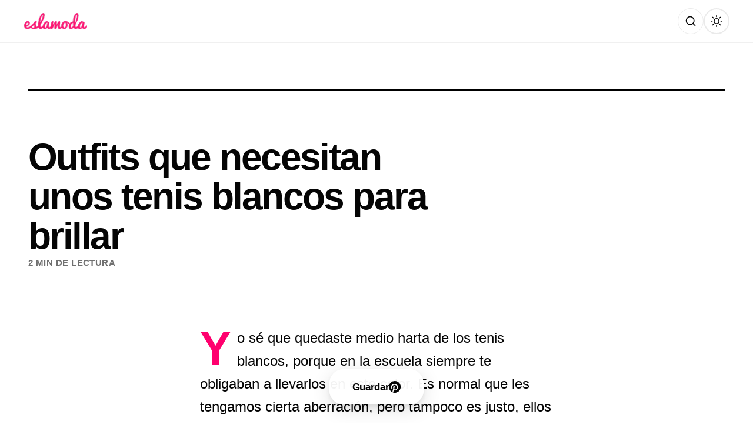

--- FILE ---
content_type: text/html; charset=utf-8
request_url: https://www.google.com/recaptcha/api2/aframe
body_size: 266
content:
<!DOCTYPE HTML><html><head><meta http-equiv="content-type" content="text/html; charset=UTF-8"></head><body><script nonce="pB1-zAvHwF1NddiPHkADZg">/** Anti-fraud and anti-abuse applications only. See google.com/recaptcha */ try{var clients={'sodar':'https://pagead2.googlesyndication.com/pagead/sodar?'};window.addEventListener("message",function(a){try{if(a.source===window.parent){var b=JSON.parse(a.data);var c=clients[b['id']];if(c){var d=document.createElement('img');d.src=c+b['params']+'&rc='+(localStorage.getItem("rc::a")?sessionStorage.getItem("rc::b"):"");window.document.body.appendChild(d);sessionStorage.setItem("rc::e",parseInt(sessionStorage.getItem("rc::e")||0)+1);localStorage.setItem("rc::h",'1768788701677');}}}catch(b){}});window.parent.postMessage("_grecaptcha_ready", "*");}catch(b){}</script></body></html>